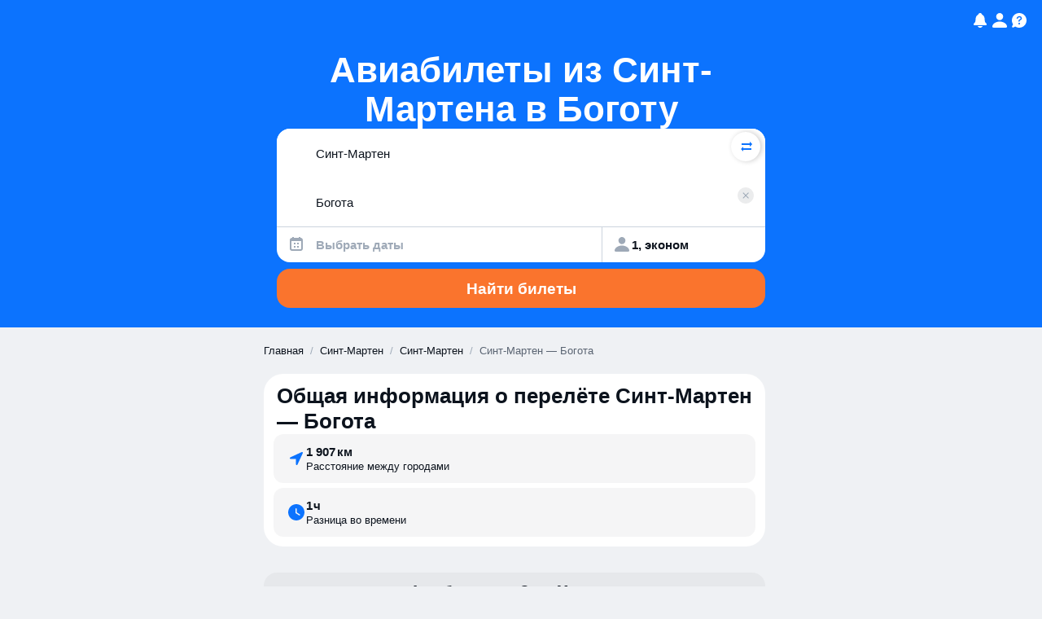

--- FILE ---
content_type: text/javascript
request_url: https://static.aviasales.com/seo-salo-party/_astro/dev-settings.DRCLfh1y.js
body_size: 811
content:
const __vite__mapDeps=(i,m=__vite__mapDeps,d=(m.f||(m.f=["https://static.aviasales.com/seo-salo-party/_astro/DevSettings.solid.BJLLDdRs.js","https://static.aviasales.com/seo-salo-party/_astro/web.DpaIqXsX.js","https://static.aviasales.com/seo-salo-party/_astro/solid.CENv9oG2.js","https://static.aviasales.com/seo-salo-party/_astro/clsx.B-dksMZM.js","https://static.aviasales.com/seo-salo-party/_astro/Modal.solid.BreSJnyi.js","https://static.aviasales.com/seo-salo-party/_astro/index.4db548ce.tk7SB1oF.js","https://static.aviasales.com/seo-salo-party/_astro/index.BcRvHwsq.css","https://static.aviasales.com/seo-salo-party/_astro/solid.D4ElVEc5.js","https://static.aviasales.com/seo-salo-party/_astro/market-currency-locales.LX1W01V4.js","https://static.aviasales.com/seo-salo-party/_astro/preload-helper.Bj_ofs9N.js","https://static.aviasales.com/seo-salo-party/_astro/cookie.DZh2tfR8.js","https://static.aviasales.com/seo-salo-party/_astro/addDays.BOzM2n8p.js","https://static.aviasales.com/seo-salo-party/_astro/toDate.SX-ecmdR.js"])))=>i.map(i=>d[i]);
import{_ as i}from"./preload-helper.Bj_ofs9N.js";import{c as o,f as u,l,S as g}from"./solid.CENv9oG2.js";import{c as n}from"./cookie.DZh2tfR8.js";import{D as _,a as f,b as d}from"./market-currency-locales.LX1W01V4.js";import{a as s}from"./addDays.BOzM2n8p.js";function E(){return typeof window<"u"}function D(e){var t;return(t=(e==null?void 0:e.includes(".dev."))||e==="localhost"||e.includes("0.0.0.0"))!=null?t:!1}const C="seo_salo_dev_language",k="seo_salo_dev_currency",v="seo_salo_dev_market",m=["language","currency","market"];function a(e){switch(e){case"language":return C;case"currency":return k;case"market":return v}}function p(e){switch(e){case"language":return d;case"currency":return f;case"market":return _}}function U(e){var r;const t=p(e);try{return(r=n.get(a(e)))!=null?r:t}catch(c){return console.warn("Failed to read language cookie:",c),t}}function R(e,t){try{n.set(a(e),t,{expires:s(new Date,365),path:"/"})}catch(r){throw console.error("Failed to set dev settings ".concat(e," cookie:"),r),new Error("Cookie storage failed")}}function w(e){try{n.set(a(e),"",{expires:s(new Date,365),path:"/"})}catch(t){console.warn("Failed to clear ".concat(e," cookie:"),t)}}function F(){m.forEach(e=>{w(e)})}function y(e){return D(e)}const S=l(()=>i(()=>import("./DevSettings.solid.BJLLDdRs.js"),__vite__mapDeps([0,1,2,3,4,5,6,7,8,9,10,11,12]),import.meta.url));function I({disabled:e}){return o(g,{get when(){var t;return E()&&y((t=globalThis.location)==null?void 0:t.hostname)&&!e},get children(){return o(u,{fallback:null,get children(){return o(S,{})}})}})}export{I as D,F as c,U as g,R as s};

//# sourceMappingURL=https://private-static.prod.k8s.int.avs.io/seo-salo-source-maps/seo-salo-party/_astro/dev-settings.DRCLfh1y.js.map